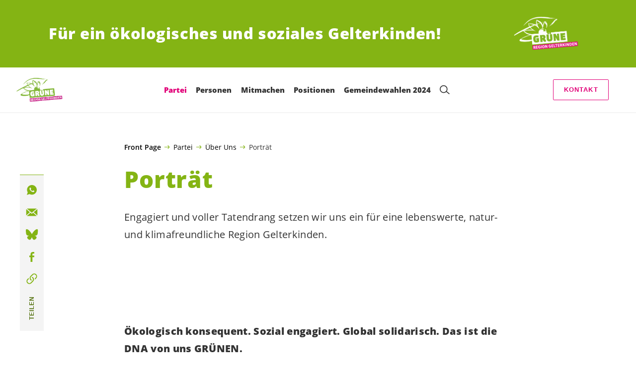

--- FILE ---
content_type: text/html; charset=UTF-8
request_url: https://gruenegelterkinden.ch/partei/portraet
body_size: 19447
content:

	<!doctype html>
<!--[if lt IE 7]>
<html class="no-js ie ie6 lt-ie9 lt-ie8 lt-ie7" lang="de"> <![endif]-->
<!--[if IE 7]>
<html class="no-js ie ie7 lt-ie9 lt-ie8" lang="de"> <![endif]-->
<!--[if IE 8]>
<html class="no-js ie ie8 lt-ie9" lang="de"> <![endif]-->
<!--[if gt IE 8]><!-->
<html class="no-js" lang="de"> <!--<![endif]-->
<head>
	<meta charset="UTF-8"/>
	<title>
					Porträt - GRÜNE Region Gelterkinden
			</title>
	<script type="text/javascript">
		( function() {
			var html = document.getElementsByTagName( 'html' )[ 0 ];
			html.className = html.className.replace( /(?:^|\s)no-js(?!\S)/g, 'js' );

						if (window.sessionStorage.getItem( 'branding' )) {
				html.classList.add( 'no-branding' );
			}
			window.sessionStorage.setItem( 'branding', true );
		} )();
			</script>
	<meta name="description"
				content="">
	<meta http-equiv="Content-Type" content="text/html; charset=UTF-8"/>
	<meta http-equiv="X-UA-Compatible" content="IE=edge">
	<meta name="viewport" content="width=device-width, initial-scale=1.0">
	<link rel="pingback" href="https://gruenegelterkinden.ch/xmlrpc.php"/>
	<link rel="preload" href="https://gruenegelterkinden.ch/wp-content/themes/les-verts/static/fonts/open-sans/open-sans-v15-latin-regular.woff2" as="font"
				type="font/woff2" crossorigin>
	<link rel="preload" href="https://gruenegelterkinden.ch/wp-content/themes/les-verts/static/fonts/open-sans/open-sans-v15-latin-600.woff2" as="font"
				type="font/woff2" crossorigin>
	<link rel="preload" href="https://gruenegelterkinden.ch/wp-content/themes/les-verts/static/fonts/open-sans/open-sans-v15-latin-800.woff2" as="font"
				type="font/woff2" crossorigin>
		<!--[if lt IE 9]>
	<script src="//cdnjs.cloudflare.com/ajax/libs/html5shiv/3.7.3/html5shiv.min.js"></script>
	<![endif]-->

	<meta name='robots' content='index, follow, max-image-preview:large, max-snippet:-1, max-video-preview:-1' />
	<style>img:is([sizes="auto" i], [sizes^="auto," i]) { contain-intrinsic-size: 3000px 1500px }</style>
	
	<!-- This site is optimized with the Yoast SEO plugin v26.3 - https://yoast.com/wordpress/plugins/seo/ -->
	<link rel="canonical" href="https://gruenegelterkinden.ch/partei/portraet" />
	<meta property="og:locale" content="de_DE" />
	<meta property="og:type" content="article" />
	<meta property="og:title" content="Porträt - GRÜNE Region Gelterkinden" />
	<meta property="og:url" content="https://gruenegelterkinden.ch/partei/portraet" />
	<meta property="og:site_name" content="GRÜNE Region Gelterkinden" />
	<meta property="article:publisher" content="https://www.facebook.com/gruene.bl" />
	<meta property="article:modified_time" content="2024-02-08T07:42:34+00:00" />
	<meta property="og:image" content="https://gruenegelterkinden.ch/wp-content/uploads/sites/5/2021/09/Logo-Gruene-BL-790x0-c-default.png" />
	<meta property="og:image:width" content="790" />
	<meta property="og:image:height" content="410" />
	<meta property="og:image:type" content="image/png" />
	<meta name="twitter:card" content="summary_large_image" />
	<meta name="twitter:site" content="@grueneBL" />
	<meta name="twitter:label1" content="Geschätzte Lesezeit" />
	<meta name="twitter:data1" content="2 Minuten" />
	<script type="application/ld+json" class="yoast-schema-graph">{"@context":"https://schema.org","@graph":[{"@type":"WebPage","@id":"https://gruenegelterkinden.ch/partei/portraet","url":"https://gruenegelterkinden.ch/partei/portraet","name":"Porträt - GRÜNE Region Gelterkinden","isPartOf":{"@id":"https://gruenegelterkinden.ch/#website"},"datePublished":"2017-10-10T12:44:41+00:00","dateModified":"2024-02-08T07:42:34+00:00","breadcrumb":{"@id":"https://gruenegelterkinden.ch/partei/portraet#breadcrumb"},"inLanguage":"de","potentialAction":[{"@type":"ReadAction","target":["https://gruenegelterkinden.ch/partei/portraet"]}]},{"@type":"BreadcrumbList","@id":"https://gruenegelterkinden.ch/partei/portraet#breadcrumb","itemListElement":[{"@type":"ListItem","position":1,"name":"Front Page","item":"https://gruenegelterkinden.ch/"},{"@type":"ListItem","position":2,"name":"Partei","item":"https://gruenegelterkinden.ch/aktuell#menu-item-361"},{"@type":"ListItem","position":3,"name":"Über Uns","item":"https://gruenegelterkinden.ch/partei/portraet/"},{"@type":"ListItem","position":4,"name":"Porträt"}]},{"@type":"WebSite","@id":"https://gruenegelterkinden.ch/#website","url":"https://gruenegelterkinden.ch/","name":"GRÜNE Region Gelterkinden","description":"Für ein ökologisches und soziales Gelterkinden!","potentialAction":[{"@type":"SearchAction","target":{"@type":"EntryPoint","urlTemplate":"https://gruenegelterkinden.ch/?s={search_term_string}"},"query-input":{"@type":"PropertyValueSpecification","valueRequired":true,"valueName":"search_term_string"}}],"inLanguage":"de"}]}</script>
	<!-- / Yoast SEO plugin. -->


<style id='classic-theme-styles-inline-css'>
/*! This file is auto-generated */
.wp-block-button__link{color:#fff;background-color:#32373c;border-radius:9999px;box-shadow:none;text-decoration:none;padding:calc(.667em + 2px) calc(1.333em + 2px);font-size:1.125em}.wp-block-file__button{background:#32373c;color:#fff;text-decoration:none}
</style>
<style id='global-styles-inline-css'>
:root{--wp--preset--aspect-ratio--square: 1;--wp--preset--aspect-ratio--4-3: 4/3;--wp--preset--aspect-ratio--3-4: 3/4;--wp--preset--aspect-ratio--3-2: 3/2;--wp--preset--aspect-ratio--2-3: 2/3;--wp--preset--aspect-ratio--16-9: 16/9;--wp--preset--aspect-ratio--9-16: 9/16;--wp--preset--color--black: #000000;--wp--preset--color--cyan-bluish-gray: #abb8c3;--wp--preset--color--white: #ffffff;--wp--preset--color--pale-pink: #f78da7;--wp--preset--color--vivid-red: #cf2e2e;--wp--preset--color--luminous-vivid-orange: #ff6900;--wp--preset--color--luminous-vivid-amber: #fcb900;--wp--preset--color--light-green-cyan: #7bdcb5;--wp--preset--color--vivid-green-cyan: #00d084;--wp--preset--color--pale-cyan-blue: #8ed1fc;--wp--preset--color--vivid-cyan-blue: #0693e3;--wp--preset--color--vivid-purple: #9b51e0;--wp--preset--gradient--vivid-cyan-blue-to-vivid-purple: linear-gradient(135deg,rgba(6,147,227,1) 0%,rgb(155,81,224) 100%);--wp--preset--gradient--light-green-cyan-to-vivid-green-cyan: linear-gradient(135deg,rgb(122,220,180) 0%,rgb(0,208,130) 100%);--wp--preset--gradient--luminous-vivid-amber-to-luminous-vivid-orange: linear-gradient(135deg,rgba(252,185,0,1) 0%,rgba(255,105,0,1) 100%);--wp--preset--gradient--luminous-vivid-orange-to-vivid-red: linear-gradient(135deg,rgba(255,105,0,1) 0%,rgb(207,46,46) 100%);--wp--preset--gradient--very-light-gray-to-cyan-bluish-gray: linear-gradient(135deg,rgb(238,238,238) 0%,rgb(169,184,195) 100%);--wp--preset--gradient--cool-to-warm-spectrum: linear-gradient(135deg,rgb(74,234,220) 0%,rgb(151,120,209) 20%,rgb(207,42,186) 40%,rgb(238,44,130) 60%,rgb(251,105,98) 80%,rgb(254,248,76) 100%);--wp--preset--gradient--blush-light-purple: linear-gradient(135deg,rgb(255,206,236) 0%,rgb(152,150,240) 100%);--wp--preset--gradient--blush-bordeaux: linear-gradient(135deg,rgb(254,205,165) 0%,rgb(254,45,45) 50%,rgb(107,0,62) 100%);--wp--preset--gradient--luminous-dusk: linear-gradient(135deg,rgb(255,203,112) 0%,rgb(199,81,192) 50%,rgb(65,88,208) 100%);--wp--preset--gradient--pale-ocean: linear-gradient(135deg,rgb(255,245,203) 0%,rgb(182,227,212) 50%,rgb(51,167,181) 100%);--wp--preset--gradient--electric-grass: linear-gradient(135deg,rgb(202,248,128) 0%,rgb(113,206,126) 100%);--wp--preset--gradient--midnight: linear-gradient(135deg,rgb(2,3,129) 0%,rgb(40,116,252) 100%);--wp--preset--font-size--small: 13px;--wp--preset--font-size--medium: 20px;--wp--preset--font-size--large: 36px;--wp--preset--font-size--x-large: 42px;--wp--preset--spacing--20: 0.44rem;--wp--preset--spacing--30: 0.67rem;--wp--preset--spacing--40: 1rem;--wp--preset--spacing--50: 1.5rem;--wp--preset--spacing--60: 2.25rem;--wp--preset--spacing--70: 3.38rem;--wp--preset--spacing--80: 5.06rem;--wp--preset--shadow--natural: 6px 6px 9px rgba(0, 0, 0, 0.2);--wp--preset--shadow--deep: 12px 12px 50px rgba(0, 0, 0, 0.4);--wp--preset--shadow--sharp: 6px 6px 0px rgba(0, 0, 0, 0.2);--wp--preset--shadow--outlined: 6px 6px 0px -3px rgba(255, 255, 255, 1), 6px 6px rgba(0, 0, 0, 1);--wp--preset--shadow--crisp: 6px 6px 0px rgba(0, 0, 0, 1);}:where(.is-layout-flex){gap: 0.5em;}:where(.is-layout-grid){gap: 0.5em;}body .is-layout-flex{display: flex;}.is-layout-flex{flex-wrap: wrap;align-items: center;}.is-layout-flex > :is(*, div){margin: 0;}body .is-layout-grid{display: grid;}.is-layout-grid > :is(*, div){margin: 0;}:where(.wp-block-columns.is-layout-flex){gap: 2em;}:where(.wp-block-columns.is-layout-grid){gap: 2em;}:where(.wp-block-post-template.is-layout-flex){gap: 1.25em;}:where(.wp-block-post-template.is-layout-grid){gap: 1.25em;}.has-black-color{color: var(--wp--preset--color--black) !important;}.has-cyan-bluish-gray-color{color: var(--wp--preset--color--cyan-bluish-gray) !important;}.has-white-color{color: var(--wp--preset--color--white) !important;}.has-pale-pink-color{color: var(--wp--preset--color--pale-pink) !important;}.has-vivid-red-color{color: var(--wp--preset--color--vivid-red) !important;}.has-luminous-vivid-orange-color{color: var(--wp--preset--color--luminous-vivid-orange) !important;}.has-luminous-vivid-amber-color{color: var(--wp--preset--color--luminous-vivid-amber) !important;}.has-light-green-cyan-color{color: var(--wp--preset--color--light-green-cyan) !important;}.has-vivid-green-cyan-color{color: var(--wp--preset--color--vivid-green-cyan) !important;}.has-pale-cyan-blue-color{color: var(--wp--preset--color--pale-cyan-blue) !important;}.has-vivid-cyan-blue-color{color: var(--wp--preset--color--vivid-cyan-blue) !important;}.has-vivid-purple-color{color: var(--wp--preset--color--vivid-purple) !important;}.has-black-background-color{background-color: var(--wp--preset--color--black) !important;}.has-cyan-bluish-gray-background-color{background-color: var(--wp--preset--color--cyan-bluish-gray) !important;}.has-white-background-color{background-color: var(--wp--preset--color--white) !important;}.has-pale-pink-background-color{background-color: var(--wp--preset--color--pale-pink) !important;}.has-vivid-red-background-color{background-color: var(--wp--preset--color--vivid-red) !important;}.has-luminous-vivid-orange-background-color{background-color: var(--wp--preset--color--luminous-vivid-orange) !important;}.has-luminous-vivid-amber-background-color{background-color: var(--wp--preset--color--luminous-vivid-amber) !important;}.has-light-green-cyan-background-color{background-color: var(--wp--preset--color--light-green-cyan) !important;}.has-vivid-green-cyan-background-color{background-color: var(--wp--preset--color--vivid-green-cyan) !important;}.has-pale-cyan-blue-background-color{background-color: var(--wp--preset--color--pale-cyan-blue) !important;}.has-vivid-cyan-blue-background-color{background-color: var(--wp--preset--color--vivid-cyan-blue) !important;}.has-vivid-purple-background-color{background-color: var(--wp--preset--color--vivid-purple) !important;}.has-black-border-color{border-color: var(--wp--preset--color--black) !important;}.has-cyan-bluish-gray-border-color{border-color: var(--wp--preset--color--cyan-bluish-gray) !important;}.has-white-border-color{border-color: var(--wp--preset--color--white) !important;}.has-pale-pink-border-color{border-color: var(--wp--preset--color--pale-pink) !important;}.has-vivid-red-border-color{border-color: var(--wp--preset--color--vivid-red) !important;}.has-luminous-vivid-orange-border-color{border-color: var(--wp--preset--color--luminous-vivid-orange) !important;}.has-luminous-vivid-amber-border-color{border-color: var(--wp--preset--color--luminous-vivid-amber) !important;}.has-light-green-cyan-border-color{border-color: var(--wp--preset--color--light-green-cyan) !important;}.has-vivid-green-cyan-border-color{border-color: var(--wp--preset--color--vivid-green-cyan) !important;}.has-pale-cyan-blue-border-color{border-color: var(--wp--preset--color--pale-cyan-blue) !important;}.has-vivid-cyan-blue-border-color{border-color: var(--wp--preset--color--vivid-cyan-blue) !important;}.has-vivid-purple-border-color{border-color: var(--wp--preset--color--vivid-purple) !important;}.has-vivid-cyan-blue-to-vivid-purple-gradient-background{background: var(--wp--preset--gradient--vivid-cyan-blue-to-vivid-purple) !important;}.has-light-green-cyan-to-vivid-green-cyan-gradient-background{background: var(--wp--preset--gradient--light-green-cyan-to-vivid-green-cyan) !important;}.has-luminous-vivid-amber-to-luminous-vivid-orange-gradient-background{background: var(--wp--preset--gradient--luminous-vivid-amber-to-luminous-vivid-orange) !important;}.has-luminous-vivid-orange-to-vivid-red-gradient-background{background: var(--wp--preset--gradient--luminous-vivid-orange-to-vivid-red) !important;}.has-very-light-gray-to-cyan-bluish-gray-gradient-background{background: var(--wp--preset--gradient--very-light-gray-to-cyan-bluish-gray) !important;}.has-cool-to-warm-spectrum-gradient-background{background: var(--wp--preset--gradient--cool-to-warm-spectrum) !important;}.has-blush-light-purple-gradient-background{background: var(--wp--preset--gradient--blush-light-purple) !important;}.has-blush-bordeaux-gradient-background{background: var(--wp--preset--gradient--blush-bordeaux) !important;}.has-luminous-dusk-gradient-background{background: var(--wp--preset--gradient--luminous-dusk) !important;}.has-pale-ocean-gradient-background{background: var(--wp--preset--gradient--pale-ocean) !important;}.has-electric-grass-gradient-background{background: var(--wp--preset--gradient--electric-grass) !important;}.has-midnight-gradient-background{background: var(--wp--preset--gradient--midnight) !important;}.has-small-font-size{font-size: var(--wp--preset--font-size--small) !important;}.has-medium-font-size{font-size: var(--wp--preset--font-size--medium) !important;}.has-large-font-size{font-size: var(--wp--preset--font-size--large) !important;}.has-x-large-font-size{font-size: var(--wp--preset--font-size--x-large) !important;}
:where(.wp-block-post-template.is-layout-flex){gap: 1.25em;}:where(.wp-block-post-template.is-layout-grid){gap: 1.25em;}
:where(.wp-block-columns.is-layout-flex){gap: 2em;}:where(.wp-block-columns.is-layout-grid){gap: 2em;}
:root :where(.wp-block-pullquote){font-size: 1.5em;line-height: 1.6;}
</style>
<link rel='stylesheet' id='dashicons-css' href='https://gruenegelterkinden.ch/wp-includes/css/dashicons.min.css?ver=6.8.3' media='all' />
<link rel='stylesheet' id='admin-bar-css' href='https://gruenegelterkinden.ch/wp-includes/css/admin-bar.min.css?ver=6.8.3' media='all' />
<style id='admin-bar-inline-css'>
#wp-admin-bar-my-sites-search.hide-if-no-js {
	display: none;
}
#wp-admin-bar-my-sites-search label[for="my-sites-search-text"] {
	clip: rect(1px, 1px, 1px, 1px);
	position: absolute !important;
	height: 1px;
	width: 1px;
	overflow: hidden;
}
#wp-admin-bar-my-sites-search {
	height: 38px;
}
#wp-admin-bar-my-sites-search .ab-item {
	height: 34px;
}
#wp-admin-bar-my-sites-search input {
	padding: 0 2px;
	width: 95%;
	width: calc( 100% - 4px );
}
	
</style>
<link rel='stylesheet' id='lesverts-screen-css' href='https://gruenegelterkinden.ch/wp-content/themes/les-verts/static/style.min.css?ver=0.42.0' media='all' />
<link rel='stylesheet' id='searchwp-forms-css' href='https://gruenegelterkinden.ch/wp-content/plugins/searchwp/assets/css/frontend/search-forms.min.css?ver=4.5.5' media='all' />
<link rel="https://api.w.org/" href="https://gruenegelterkinden.ch/wp-json/" /><link rel="alternate" title="JSON" type="application/json" href="https://gruenegelterkinden.ch/wp-json/wp/v2/pages/687" /><link rel="EditURI" type="application/rsd+xml" title="RSD" href="https://gruenegelterkinden.ch/xmlrpc.php?rsd" />
<meta name="generator" content="WordPress 6.8.3" />
<link rel='shortlink' href='https://gruenegelterkinden.ch/?p=687' />
<meta name="tec-api-version" content="v1"><meta name="tec-api-origin" content="https://gruenegelterkinden.ch"><link rel="alternate" href="https://gruenegelterkinden.ch/wp-json/tribe/events/v1/" /><link rel="icon" href="https://gruenegelterkinden.ch/wp-content/uploads/sites/5/2021/09/cropped-82193778_3156760231018569_7427382095678275584_n-790x0-c-default.jpg" sizes="32x32" />
<link rel="icon" href="https://gruenegelterkinden.ch/wp-content/uploads/sites/5/2021/09/cropped-82193778_3156760231018569_7427382095678275584_n-790x0-c-default.jpg" sizes="192x192" />
<link rel="apple-touch-icon" href="https://gruenegelterkinden.ch/wp-content/uploads/sites/5/2021/09/cropped-82193778_3156760231018569_7427382095678275584_n-790x0-c-default.jpg" />
<meta name="msapplication-TileImage" content="https://gruenegelterkinden.ch/wp-content/uploads/sites/5/2021/09/cropped-82193778_3156760231018569_7427382095678275584_n-790x0-c-default.jpg" />

			</head>

<body class="wp-singular page-template-default page page-id-687 page-child parent-pageid-2 wp-theme-les-verts tribe-no-js page-template-les-verts lang-de_DE">
<div class="m-skip-link">
	<a href="#main-content" 	class="a-link-button a-link-button--white" >
	Zum Hauptinhalt springen
	</a>
</div>

<div class="page ">
	<header class="o-header">
	<div class="o-header__display">
					<div class="o-header__branding">
				<section class="m-branding" role="banner">
	<div class="m-branding__wrapper">
		<div class="m-branding__row">
			<h1 class="m-branding__title">
									<span class="m-branding__unbreakeable">Für ein ökologisches und soziales Gelterkinden!</span>
							</h1>
							<a class="m-branding__logo"
					 href="https://gruenegelterkinden.ch"
					 title="Startseite">
					<img class="a-logo" alt="Logo" src="https://gruenegelterkinden.ch/wp-content/uploads/sites/5/2022/01/LOGO_GRUENE_GELTERKINDEN_neg-790x0-c-default.png" srcset="https://gruenegelterkinden.ch/wp-content/uploads/sites/5/2022/01/LOGO_GRUENE_GELTERKINDEN_neg-150x0-c-default.png 150w, https://gruenegelterkinden.ch/wp-content/uploads/sites/5/2022/01/LOGO_GRUENE_GELTERKINDEN_neg-444x0-c-default.png 444w, https://gruenegelterkinden.ch/wp-content/uploads/sites/5/2022/01/LOGO_GRUENE_GELTERKINDEN_neg-790x0-c-default.png 790w, https://gruenegelterkinden.ch/wp-content/uploads/sites/5/2022/01/LOGO_GRUENE_GELTERKINDEN_neg-1200x0-c-default.png 1200w, https://gruenegelterkinden.ch/wp-content/uploads/sites/5/2022/01/LOGO_GRUENE_GELTERKINDEN_neg-2560x0-c-default.png 2560w" data-srcset="https://gruenegelterkinden.ch/wp-content/uploads/sites/5/2022/01/LOGO_GRUENE_GELTERKINDEN_neg-150x0-c-default.png 150w, https://gruenegelterkinden.ch/wp-content/uploads/sites/5/2022/01/LOGO_GRUENE_GELTERKINDEN_neg-444x0-c-default.png 444w, https://gruenegelterkinden.ch/wp-content/uploads/sites/5/2022/01/LOGO_GRUENE_GELTERKINDEN_neg-790x0-c-default.png 790w, https://gruenegelterkinden.ch/wp-content/uploads/sites/5/2022/01/LOGO_GRUENE_GELTERKINDEN_neg-1200x0-c-default.png 1200w, https://gruenegelterkinden.ch/wp-content/uploads/sites/5/2022/01/LOGO_GRUENE_GELTERKINDEN_neg-2560x0-c-default.png 2560w" sizes="100vw" loading="lazy" data-focal-point="center">
				</a>
					</div>
	</div>
</section>
			</div>
				<div class="o-header__menu">
			<div class="m-menu">
					<a class="m-menu__logo" href="https://gruenegelterkinden.ch" title="Startseite">
			<span class="screen-reader-text">Startseite</span>
			<img class="a-logo" alt="Logo" src="https://gruenegelterkinden.ch/wp-content/uploads/sites/5/2022/04/LOGO_GRUENE_GELTERKINDEN-790x0-c-default.png" srcset="https://gruenegelterkinden.ch/wp-content/uploads/sites/5/2022/04/LOGO_GRUENE_GELTERKINDEN-150x0-c-default.png 150w, https://gruenegelterkinden.ch/wp-content/uploads/sites/5/2022/04/LOGO_GRUENE_GELTERKINDEN-790x0-c-default.png 790w, https://gruenegelterkinden.ch/wp-content/uploads/sites/5/2022/04/LOGO_GRUENE_GELTERKINDEN-1200x0-c-default.png 1200w, https://gruenegelterkinden.ch/wp-content/uploads/sites/5/2022/04/LOGO_GRUENE_GELTERKINDEN-2560x0-c-default.png 2560w" data-srcset="https://gruenegelterkinden.ch/wp-content/uploads/sites/5/2022/04/LOGO_GRUENE_GELTERKINDEN-150x0-c-default.png 150w, https://gruenegelterkinden.ch/wp-content/uploads/sites/5/2022/04/LOGO_GRUENE_GELTERKINDEN-790x0-c-default.png 790w, https://gruenegelterkinden.ch/wp-content/uploads/sites/5/2022/04/LOGO_GRUENE_GELTERKINDEN-1200x0-c-default.png 1200w, https://gruenegelterkinden.ch/wp-content/uploads/sites/5/2022/04/LOGO_GRUENE_GELTERKINDEN-2560x0-c-default.png 2560w" sizes="100vw" loading="lazy" data-focal-point="center">
		</a>
		<nav class="m-menu__nav">
					<div class="m-menu__hamburger">
				<button class="a-hamburger"
				aria-label="Navigation anzeigen"
				accesskey="1"
				type="button"
				aria-haspopup="true"
				aria-expanded="false"
				aria-controls="menu-0">
  <span class="a-hamburger__box">
    <span class="a-hamburger__inner"></span>
  </span>
</button>
			</div>
			<ul class="m-menu__nav-list" role="menubar" id="menu-0"
					aria-label="Hauptnavigation">
									<li class="m-menu__nav-item" role="none">
						<a
							class="m-menu__nav-link m-menu__nav-link--js-hook m-menu__nav-link--361 m-menu__nav-link--parent m-menu__nav-link--active"
							href="https://gruenegelterkinden.ch/aktuell" role="menuitem" tabindex="0" accesskey="1"							aria-haspopup="menu" aria-expanded="false" main="false"							>Partei</a>
													<ul class="m-menu__submenu " role="menu"
		aria-label="Untermenü">
			<li class="m-menu__submenu__section" role="none">
			<div class="a-submenu">
			<a class="a-submenu__title a-submenu__title--active"
			 href="https://gruenegelterkinden.ch/partei/portraet/"  role="menuitem">Über Uns</a>
		<ul class="a-submenu__list">
							<li class="a-submenu__item">
					<a
						class="a-submenu__link a-submenu__link--active"
						href="https://gruenegelterkinden.ch/partei/portraet"  role="menuitem">Porträt</a>
				</li>
							<li class="a-submenu__item">
					<a
						class="a-submenu__link "
						href="https://gruenegelterkinden.ch/partei/statuten"  role="menuitem">Statuten</a>
				</li>
					</ul>
	</div>
		</li>
			<li class="m-menu__submenu__section" role="none">
			<div class="a-submenu">
			<a class="a-submenu__title a-submenu__title--active"
			 href="https://gruenegelterkinden.ch/partei/portraet/"  role="menuitem">Partei</a>
		<ul class="a-submenu__list">
							<li class="a-submenu__item">
					<a
						class="a-submenu__link "
						href="https://gruenegelterkinden.ch/partei/gruenebl"  role="menuitem">Grüne Baselland</a>
				</li>
							<li class="a-submenu__item">
					<a
						class="a-submenu__link "
						href="https://gruenegelterkinden.ch/partei/gruenech"  role="menuitem">Grüne Schweiz</a>
				</li>
							<li class="a-submenu__item">
					<a
						class="a-submenu__link "
						href="https://gruenegelterkinden.ch/partei/gruenepanther"  role="menuitem">Grüne Panther</a>
				</li>
							<li class="a-submenu__item">
					<a
						class="a-submenu__link "
						href="https://gruenegelterkinden.ch/partei/jgb"  role="menuitem">junges grünes bündnis nordwest</a>
				</li>
					</ul>
	</div>
		</li>
		<li class="m-menu__submenu__close-wrapper" role="none">
		<button class="m-menu__submenu__close"
						aria-label="Untermenü schliessen">
			<svg role="img">
				<title>Symbol Schließen</title>
				<use xlink:href="#close"></use>
			</svg>
		</button>
	</li>
</ul>
											</li>
									<li class="m-menu__nav-item" role="none">
						<a
							class="m-menu__nav-link m-menu__nav-link--js-hook m-menu__nav-link--360 m-menu__nav-link--parent"
							href="https://gruenegelterkinden.ch/personen" role="menuitem" 							aria-haspopup="menu" aria-expanded="false" main="false"							>Personen</a>
													<ul class="m-menu__submenu " role="menu"
		aria-label="Untermenü">
			<li class="m-menu__submenu__section" role="none">
			<div class="a-submenu">
			<a class="a-submenu__title "
			 href="https://gruenegelterkinden.ch/gemeindekommission"  role="menuitem">Gemeindekommission</a>
		<ul class="a-submenu__list">
					</ul>
	</div>
		</li>
			<li class="m-menu__submenu__section" role="none">
			<div class="a-submenu">
			<a class="a-submenu__title "
			 href="https://gruenegelterkinden.ch/personen-2/vorstand-2"  role="menuitem">Vorstand</a>
		<ul class="a-submenu__list">
					</ul>
	</div>
		</li>
			<li class="m-menu__submenu__section" role="none">
			<div class="a-submenu">
			<a class="a-submenu__title "
			 href="https://gruenegelterkinden.ch/personen-2/landrat"  role="menuitem">Landrat</a>
		<ul class="a-submenu__list">
					</ul>
	</div>
		</li>
			<li class="m-menu__submenu__section" role="none">
			<div class="a-submenu">
			<a class="a-submenu__title "
			 href="https://gruenegelterkinden.ch/personen-2/nationalrat"  role="menuitem">Nationalrat</a>
		<ul class="a-submenu__list">
					</ul>
	</div>
		</li>
		<li class="m-menu__submenu__close-wrapper" role="none">
		<button class="m-menu__submenu__close"
						aria-label="Untermenü schliessen">
			<svg role="img">
				<title>Symbol Schließen</title>
				<use xlink:href="#close"></use>
			</svg>
		</button>
	</li>
</ul>
											</li>
									<li class="m-menu__nav-item" role="none">
						<a
							class="m-menu__nav-link m-menu__nav-link--js-hook m-menu__nav-link--357 m-menu__nav-link--parent"
							href="https://gruenegelterkinden.ch/mitmachen" role="menuitem" 							aria-haspopup="menu" aria-expanded="false" main="false"							>Mitmachen</a>
													<ul class="m-menu__submenu " role="menu"
		aria-label="Untermenü">
			<li class="m-menu__submenu__section" role="none">
			<div class="a-submenu">
			<a class="a-submenu__title "
			 href="https://gruene-bl.ch/mitglied-werden" target="_blank" rel="noopener" role="menuitem">Mitglied werden</a>
		<ul class="a-submenu__list">
					</ul>
	</div>
		</li>
			<li class="m-menu__submenu__section" role="none">
			<div class="a-submenu">
			<a class="a-submenu__title "
			 href="https://gruene-bl.ch/spenden" target="_blank" rel="noopener" role="menuitem">Spenden</a>
		<ul class="a-submenu__list">
					</ul>
	</div>
		</li>
			<li class="m-menu__submenu__section" role="none">
			<div class="a-submenu">
			<a class="a-submenu__title "
			 href="https://gruenegelterkinden.ch/mitmachen-2/unterschreiben"  role="menuitem">Unterschreiben</a>
		<ul class="a-submenu__list">
					</ul>
	</div>
		</li>
		<li class="m-menu__submenu__close-wrapper" role="none">
		<button class="m-menu__submenu__close"
						aria-label="Untermenü schliessen">
			<svg role="img">
				<title>Symbol Schließen</title>
				<use xlink:href="#close"></use>
			</svg>
		</button>
	</li>
</ul>
											</li>
									<li class="m-menu__nav-item" role="none">
						<a
							class="m-menu__nav-link m-menu__nav-link--js-hook m-menu__nav-link--848 m-menu__nav-link--parent"
							href="https://gruenegelterkinden.ch/positionen" role="menuitem" 							aria-haspopup="menu" aria-expanded="false" main="false"							>Positionen</a>
													<ul class="m-menu__submenu " role="menu"
		aria-label="Untermenü">
			<li class="m-menu__submenu__section" role="none">
			<div class="a-submenu">
			<a class="a-submenu__title "
			 href="https://gruenegelterkinden.ch/blog/category/medien"  role="menuitem">Medienmitteilungen</a>
		<ul class="a-submenu__list">
					</ul>
	</div>
		</li>
			<li class="m-menu__submenu__section" role="none">
			<div class="a-submenu">
			<a class="a-submenu__title "
			 href="https://gruenegelterkinden.ch/blog/category/abstimmungen"  role="menuitem">Abstimmungen</a>
		<ul class="a-submenu__list">
					</ul>
	</div>
		</li>
		<li class="m-menu__submenu__close-wrapper" role="none">
		<button class="m-menu__submenu__close"
						aria-label="Untermenü schliessen">
			<svg role="img">
				<title>Symbol Schließen</title>
				<use xlink:href="#close"></use>
			</svg>
		</button>
	</li>
</ul>
											</li>
									<li class="m-menu__nav-item" role="none">
						<a
							class="m-menu__nav-link m-menu__nav-link--js-hook m-menu__nav-link--990"
							href="https://gruenegelterkinden.ch/gemeindewahlen-2024" role="menuitem" 														>Gemeindewahlen 2024</a>
											</li>
													<li class="m-menu__nav-item" role="none">
						<div class="a-search a-search--covering">
	<form role="search" method="get" class="a-search__form" action="https://gruenegelterkinden.ch" autocomplete="off">		<div>
						<label class="screen-reader-text" for="s-1">Suche nach:</label>
			<input class="a-search__field" type="text" value="" name="s" id="s-1" placeholder="Suche">
			<label class="a-search__submit-label">
				<input class="a-search__submit" type="submit" value="Suchen">
				<svg class="a-search__icon" aria-hidden="true">
					<title>Suchen</title>
					<use xlink:href="#glass"> </use>
				</svg>
			</label>
		</div>
	</form>
</div>
					</li>
							</ul>
			</nav>
		<div class="m-menu__right">
		<div class="m-menu__cta">
															<div class="m-menu__nav-item">
						<a href="mailto:kontakt@gruenegelterkinden.ch%20%20"
			 class="a-button a-button--outline a-button--secondary m-menu__nav-link--js-hook m-menu__nav-link--774"  >Kontakt</a>
									</div>
					</div>
					<div class="m-menu__language-nav">
				<ul class="m-menu__language-nav-list" role="menubar"
						aria-label="Sprachnavigation">
									</ul>
			</div>
			</div>
	</div>
		</div>
	</div>
	<div class="o-header__shadow" aria-hidden="true">
					<section class="m-branding" role="banner">
	<div class="m-branding__wrapper">
		<div class="m-branding__row">
			<h1 class="m-branding__title">
									<span class="m-branding__unbreakeable">Für ein ökologisches und soziales Gelterkinden!</span>
							</h1>
							<a class="m-branding__logo"
					 href="https://gruenegelterkinden.ch"
					 title="Startseite">
					<img class="a-logo" alt="Logo" src="https://gruenegelterkinden.ch/wp-content/uploads/sites/5/2022/01/LOGO_GRUENE_GELTERKINDEN_neg-790x0-c-default.png" srcset="https://gruenegelterkinden.ch/wp-content/uploads/sites/5/2022/01/LOGO_GRUENE_GELTERKINDEN_neg-150x0-c-default.png 150w, https://gruenegelterkinden.ch/wp-content/uploads/sites/5/2022/01/LOGO_GRUENE_GELTERKINDEN_neg-444x0-c-default.png 444w, https://gruenegelterkinden.ch/wp-content/uploads/sites/5/2022/01/LOGO_GRUENE_GELTERKINDEN_neg-790x0-c-default.png 790w, https://gruenegelterkinden.ch/wp-content/uploads/sites/5/2022/01/LOGO_GRUENE_GELTERKINDEN_neg-1200x0-c-default.png 1200w, https://gruenegelterkinden.ch/wp-content/uploads/sites/5/2022/01/LOGO_GRUENE_GELTERKINDEN_neg-2560x0-c-default.png 2560w" data-srcset="https://gruenegelterkinden.ch/wp-content/uploads/sites/5/2022/01/LOGO_GRUENE_GELTERKINDEN_neg-150x0-c-default.png 150w, https://gruenegelterkinden.ch/wp-content/uploads/sites/5/2022/01/LOGO_GRUENE_GELTERKINDEN_neg-444x0-c-default.png 444w, https://gruenegelterkinden.ch/wp-content/uploads/sites/5/2022/01/LOGO_GRUENE_GELTERKINDEN_neg-790x0-c-default.png 790w, https://gruenegelterkinden.ch/wp-content/uploads/sites/5/2022/01/LOGO_GRUENE_GELTERKINDEN_neg-1200x0-c-default.png 1200w, https://gruenegelterkinden.ch/wp-content/uploads/sites/5/2022/01/LOGO_GRUENE_GELTERKINDEN_neg-2560x0-c-default.png 2560w" sizes="100vw" loading="lazy" data-focal-point="center">
				</a>
					</div>
	</div>
</section>
				<div class="m-menu">
		<nav class="m-menu__nav m-menu__nav--no-menu-right">
			</nav>
	</div>
	</div>
</header>

	<main class="page__main">
					<article class="page__grid">
				<div class="page__content">
			<header class="page__header-wrapper">
				<div class="page__header">
					<div class="page__breadcrumbs">
							<div class="a-breadcrumbs">
		<div><span><a href="https://gruenegelterkinden.ch/">Front Page</a></span>  <span><a href="https://gruenegelterkinden.ch/aktuell#menu-item-361">Partei</a></span>  <span><a class="breadcrumb_second_last" href="https://gruenegelterkinden.ch/partei/portraet/">Über Uns</a></span>  <span class="breadcrumb_last" aria-current="page">Porträt</span></div>
	</div>
					</div>
					<a id="main-content" aria-hidden="true" tabindex="-1" class="m-skip-link__target"></a>
					<h1>Porträt</h1>
									</div>
			</header>

								<p>Engagiert und voller Tatendrang setzen wir uns ein für eine lebenswerte, natur- und klimafreundliche Region Gelterkinden.</p>
<p>&nbsp;</p>
<p>&nbsp;</p>

								<p><strong>Ökologisch konsequent. Sozial engagiert. Global solidarisch. Das ist die DNA von uns GRÜNEN. </strong></p>
<p>Wir sind uns bewusst, dass die Region Gelterkinden diesbezüglich Eigenheiten hat und dass entsprechende Lösungen gesucht werden müssen:</p>
<p>&nbsp;</p>
<p><strong>Klima und Umw</strong><strong>elt&nbsp;</strong></p>
<ul>
<li>Klimaschädigende Emissionen und Investitionen &#8211; Lösungsideen: z.B. <span style="font-size: 1rem; letter-spacing: 0.015625em;">Förderung von Holz als Baustoff und Energieträger&nbsp;</span></li>
<li>Aus dem Lot geratener Wasserhaushalt im Klimawandel &#8211; Lösungsideen: z.B. unsere Bäche vital erhalten und grösserer Schutz vor Ableitungen/Wasserentnahmen, Gewässerräume mit genügender Breite als Hochwasserprävention, keine Grundwasserübernutzung</li>
<li>Biodiversitätsverslust &#8211; Lösungsideen:&nbsp; z.B. Vernetzung von Biotopen ermöglichen (ökol. Infrastruktur), Dachbegrünungen fördern, extensivierter Grünflächenunterhalt in Siedlungen&nbsp;</li>
<li>Lichtverschmutzung an sensiblen Orten mit Einfluss auf den menschlichen Organismus, Pflanzen und Tiere &#8211; Lösungsideen: z.B. Beleuchtungsreglemente der Gemeinden anpassen, energetisch sparsame Beleuchtungsmittel einfordern, Leuchtreklamen mit Zeitbeschränkung einführen</li>
<li>&#8222;Nicht nur das Erholungsgebiet der Städter sein&#8220; &#8211; Lösungsideen: z.B. Image als eigenständige Region mit eigenem Label stärken</li>
</ul>
<p>&nbsp;</p>
<p><strong>Gesellschaft &#8211; Soziales &#8211; Bildung</strong></p>
<ul>
<li>Schädliche Wegwerf-Mentalität &#8211; Lösungsideen: z.B.&nbsp;Kreislaufwirtschaft im Kleinen fördern mittels Reparier-Cafés, Bring- und Hol-Aktionen, Glimmer-Tauschbörsen, Upcycling-Kursen, Foodsave-Banketten usw.</li>
<li>Entschleunigung ermöglichen &#8211; Lösungsideen: z.B. mehr Begegnungsorte, Tempo 30 innerorts für mehr Lebensqualität und Sicherheit</li>
<li>Generationen zusammenbringen &#8211; Lösungsideen:&nbsp;altersgerechtes Wohnen im Dorf fördern, Gemeinschaftsgärten einrichten, Jugendtreffpunkte beibehalten bzw. einrichten</li>
<li>Faire Teilhabe am Arbeitsmarkt &#8211; Lösungsideen: familienergänzende Betreuung stärken, geschlechtsunabhängige Löhne</li>
<li>Eine unterstützende und ganzheitliche Bildung fördern &#8211; Lösungsideen: Tagesschulen, Unterstützung von Weiterbildungsmöglichkeiten&nbsp;</li>
</ul>
<p>&nbsp;</p>
<p><strong>Raumentwicklung und Mobilität</strong></p>
<ul>
<li>Attraktiver öV &#8211; Lösungsideen: kein Abbau des Schnellzugshalt in Gelterkinden, attraktive Nachtverbindungen, Fahrpläne mit koordinierten Anschlüssen</li>
<li>Sichere und hindernisfreie Velorouten &#8211; Lösungsideen: z.B. Kreisel Gelterkinden entschärfen, Velovorzugsrouten zur Sekundarschule</li>
<li>Zukunftsfähige Grün- und Freiflächen &#8211; Lösungsideen: z.B. ausgewogener Anteil zwischen gestaltetem und naturnahem Raum, öffentliche Zugänglichkeit als Qualität bewahren</li>
<li>Klimaanpassungen am Bau &#8211; Lösungsideen: z.B. Vorgaben für öffentliche Bauten und Anlagen, öffentliche Verwaltung in ihrer Vorbildfunktion stärken, Versickerung statt Ableitung von Regenwasser</li>
</ul>
<p>&nbsp;</p>
<p><strong>Wirtschaft&nbsp;</strong></p>
<ul>
<li>Abbau Service public stoppen &#8211; Lösungsideen: z.B. nicht nur digitale Schalter bevorzugen, eine mit Personal besetzte Bahnhofbedienung anstreben</li>
<li>Ländlichen Raum nicht abhängen lassen &#8211; Lösungsideen: z.B. mit Wohnraumqualität punkten, um Steuerzahlende zu halten</li>
<li>Ressourcenschonende Konsumgüter &#8211; Lösungsideen: z.B. regionale nachhaltig produzierte Waren mit kurzen Wegen bevorzugen</li>
<li>Kritische Auseinandersetzung mit der Mobilfunk-Technologie &#8211; Lösungsideen: z.B. Podiumsdiskussionen organisieren, Glasfasertechnologie als Option vorantreiben</li>
</ul>

					</div>

				<div
			class="page__post-meta-wrapper page__row--1">
										<div class="page__shareable page__shareable--margin-top">
					<aside class="page__share">
						<div class="m-share">
	<button class="m-share__mobile" aria-label="Teilen-Buttons anzeigen">
		<svg role="img">
			<title>Teilen</title>
			<use xlink:href="#mobile"></use>
		</svg>
	</button>
	<button class="m-share__close" aria-label="Teilen-Buttons verstecken">
		<svg role="img">
			<title>Schliessen</title>
			<use xlink:href="#close"></use>
		</svg>
	</button>
	<div class="m-share__buttons">
		<div class="m-share__icon">
			
	

<button data-link="https://gruenegelterkinden.ch/partei/portraet" class="a-social-icon" title="Link zu dieser Seite kopieren">
	<figure class="a-social-icon__figure">
		<svg role="img" class="a-social-icon__svg">
			<title>Link zu dieser Seite kopieren</title>
			<use xlink:href="#link"></use>
		</svg>
			</figure>
	<div class="a-social-icon__copied">Kopiert!</div>
</button>
		</div>
		<div class="m-share__icon">
				
	

<a href="https://www.facebook.com/sharer.php?u=https%3A%2F%2Fgruenegelterkinden.ch%2Fpartei%2Fportraet" target="_blank" rel="noopener" class="a-social-icon" title="Teile diese Seite auf Facebook">
	<figure class="a-social-icon__figure">
		<svg role="img" class="a-social-icon__svg">
			<title>Teile diese Seite auf Facebook</title>
			<use xlink:href="#facebook--no-outline"></use>
		</svg>
			</figure>
</a>
		</div>
		<div class="m-share__icon">
				
	

<a href="https://bsky.app/intent/compose?text=Portr%C3%A4t https%3A%2F%2Fgruenegelterkinden.ch%2Fpartei%2Fportraet" target="_blank" rel="noopener" class="a-social-icon" title="Share this page on Bluesky">
	<figure class="a-social-icon__figure">
		<svg role="img" class="a-social-icon__svg">
			<title>Share this page on Bluesky</title>
			<use xlink:href="#bluesky--no-outline"></use>
		</svg>
			</figure>
</a>
		</div>
		<div class="m-share__icon">
			
	

<a href="mailto:?body=Porträt https://gruenegelterkinden.ch/partei/portraet"  class="a-social-icon" title="Teile diese Seite per Email">
	<figure class="a-social-icon__figure">
		<svg role="img" class="a-social-icon__svg">
			<title>Teile diese Seite per Email</title>
			<use xlink:href="#mail--no-outline"></use>
		</svg>
			</figure>
</a>
		</div>
		<div class="m-share__icon">
			
	

<a href="https://wa.me/?text=Porträt https%3A%2F%2Fgruenegelterkinden.ch%2Fpartei%2Fportraet" target="_blank" rel="noopener" class="a-social-icon" title="Teile diese Seite per WhatsApp">
	<figure class="a-social-icon__figure">
		<svg role="img" class="a-social-icon__svg">
			<title>Teile diese Seite per WhatsApp</title>
			<use xlink:href="#whatsapp--no-outline"></use>
		</svg>
			</figure>
</a>
		</div>
	</div>
	<div class="m-share__desc">Teilen</div>
</div>
					</aside>
				</div>
					</div>

			</article>
	</main>

		<div class="page__footer">
		<footer id="footer">
			<footer class="o-footer">
			<section class="o-footer__main">
			<div class="o-footer__link-list"><div class="widget"><section class="a-footer-link-list">
	<h2 class="widgettitle">Sektionen und Partner</h2>

	<ul class="a-footer-link-list__list">
					<li class="a-footer-link-list__item">
				<a href="https://gruene-bl.ch/mitglied-werden" target="_blank" rel="noopener" class="a-footer-link-list__link">Grüne Baselland</a>
			</li>
					<li class="a-footer-link-list__item">
				<a href="https://gruene-aesch-pfeffingen.ch/" target="_blank" rel="noopener" class="a-footer-link-list__link">Aesch-Pfeffingen</a>
			</li>
					<li class="a-footer-link-list__item">
				<a href="http://www.gruene-allschwil.ch/" target="_blank" rel="noopener" class="a-footer-link-list__link">Allschwil-Schönenbuch </a>
			</li>
					<li class="a-footer-link-list__item">
				<a href="http://www.gruenebinningen.ch/" target="_blank" rel="noopener" class="a-footer-link-list__link">Binningen</a>
			</li>
					<li class="a-footer-link-list__item">
				<a href="https://gruenebirsfelden.ch/" target="_blank" rel="noopener" class="a-footer-link-list__link">Birsfelden</a>
			</li>
					<li class="a-footer-link-list__item">
				<a href="http://www.gruenelaufen.ch/" target="_blank" rel="noopener" class="a-footer-link-list__link">Laufen</a>
			</li>
					<li class="a-footer-link-list__item">
				<a href="http://www.grueneleimental.ch/" target="_blank" rel="noopener" class="a-footer-link-list__link">Leimental</a>
			</li>
					<li class="a-footer-link-list__item">
				<a href="http://www.grueneliestal.ch/" target="_blank" rel="noopener" class="a-footer-link-list__link">Liestal</a>
			</li>
					<li class="a-footer-link-list__item">
				<a href="http://www.gruenemuenchenstein.ch/" target="_blank" rel="noopener" class="a-footer-link-list__link">Münchenstein</a>
			</li>
					<li class="a-footer-link-list__item">
				<a href="http://www.gruenemuttenz.ch/" target="_blank" rel="noopener" class="a-footer-link-list__link">Muttenz</a>
			</li>
					<li class="a-footer-link-list__item">
				<a href="http://www.gruenereinach.ch/" target="_blank" rel="noopener" class="a-footer-link-list__link">Reinach</a>
			</li>
					<li class="a-footer-link-list__item">
				<a href="http://www.gruenesissach.ch/" target="_blank" rel="noopener" class="a-footer-link-list__link">Sissach</a>
			</li>
					<li class="a-footer-link-list__item">
				<a href="https://jungegruene.ch/bl-bs" target="_blank" rel="noopener" class="a-footer-link-list__link">junges grünes bündnis nordwest</a>
			</li>
					<li class="a-footer-link-list__item">
				<a href="http://www.gruenepanther-bl.ch/" target="_blank" rel="noopener" class="a-footer-link-list__link">Grüne Panther</a>
			</li>
					<li class="a-footer-link-list__item">
				<a href="https://frischluft-arlesheim.ch/" target="_blank" rel="noopener" class="a-footer-link-list__link">Frischluft Arlesheim</a>
			</li>
					<li class="a-footer-link-list__item">
				<a href="http://www.unabhaengigepratteln.ch/" target="_blank" rel="noopener" class="a-footer-link-list__link">Unabhängige Pratteln</a>
			</li>
					<li class="a-footer-link-list__item">
				<a href="https://florencebrenzikofer.ch" target="_blank" rel="noopener" class="a-footer-link-list__link">Florence Brenzikofer</a>
			</li>
					<li class="a-footer-link-list__item">
				<a href="http://www.mayagraf.ch/" target="_blank" rel="noopener" class="a-footer-link-list__link">Maya Graf</a>
			</li>
					<li class="a-footer-link-list__item">
				<a href="https://www.facebook.com/isaacreber" target="_blank" rel="noopener" class="a-footer-link-list__link">Isaac Reber</a>
			</li>
					<li class="a-footer-link-list__item">
				<a href="http://www.gruene.ch/" target="_blank" rel="noopener" class="a-footer-link-list__link">Grüne Schweiz</a>
			</li>
			</ul>
</section>
</div></div><div class="o-footer__contact"><div class="widget"><section class="m-footer-contact">
	<h2 class="widgettitle">Kontakt</h2>

	<div class="m-footer-contact__flex">
		<div class="m-footer-contact__text"><p>Grüne Gelterkinden</p>
<p>&nbsp;</p>
<p><a class="a-button a-button--primary" href="mailto:kontakt@gruenegelterkinden.ch">E-Mail Senden</a></p>
<p>&nbsp;</p>
<p>&nbsp;</p>
</div>
		<div class="m-footer-contact__social">
								
	

<a href="https://www.facebook.com/gruene.bl" target="_blank" rel="noopener" class="a-social-icon" title="Besuche uns auf facebook">
	<figure class="a-social-icon__figure">
		<svg role="img" class="a-social-icon__svg">
			<title>Besuche uns auf facebook</title>
			<use xlink:href="#facebook"></use>
		</svg>
			</figure>
</a>
								
	

<a href="https://twitter.com/grueneBL" target="_blank" rel="noopener" class="a-social-icon" title="Besuche uns auf twitter">
	<figure class="a-social-icon__figure">
		<svg role="img" class="a-social-icon__svg">
			<title>Besuche uns auf twitter</title>
			<use xlink:href="#twitter"></use>
		</svg>
			</figure>
</a>
								
	

<a href="https://www.instagram.com/gruene_bl/" target="_blank" rel="noopener" class="a-social-icon" title="Besuche uns auf instagram">
	<figure class="a-social-icon__figure">
		<svg role="img" class="a-social-icon__svg">
			<title>Besuche uns auf instagram</title>
			<use xlink:href="#instagram"></use>
		</svg>
			</figure>
</a>
					</div>
	</div>
</section>
</div></div><div class="o-footer__cta"><div class="widget"><section class="m-footer-cta">
	<h2 class="widgettitle"><span class="m-footer-cta__title">Engagiere dich</span></h2>

			<div class="m-footer-cta__button">
																	<a href="https://gruene-bl.ch/gruenwaerts-abonnieren/"
			 class="a-button a-button--secondary a-button--full-width " target="_blank" rel="noopener" >Grünwärts abonnieren</a>
		</div>
			<div class="m-footer-cta__button">
										<a href="https://gruene-bl.ch/mitglied-werden/"
			 class="a-button a-button--secondary a-button--full-width a-button--outline" target="_blank" rel="noopener" >Mitglied werden</a>
		</div>
	</section>
</div></div>
		</section>
		<section class="o-footer__meta">
		<div class="a-footer-meta">
	<div class="a-footer-meta__wrapper">
		<div class="a-footer-meta__copy">&copy; 2026 GRÜNE Region Gelterkinden</div>
					<nav class="a-footer-meta__menu">
				<ul class="a-footer-meta__list" role="menu"
						aria-label="Metanavigation">
											<li role="none" class="a-footer-meta__item">
							<a href="https://gruenegelterkinden.ch/aktuell"  role="menuitem" class="a-footer-meta__link">Partei</a>
						</li>
											<li role="none" class="a-footer-meta__item">
							<a href="https://gruenegelterkinden.ch/personen"  role="menuitem" class="a-footer-meta__link">Personen</a>
						</li>
											<li role="none" class="a-footer-meta__item">
							<a href="https://gruenegelterkinden.ch/positionen"  role="menuitem" class="a-footer-meta__link">Positionen</a>
						</li>
											<li role="none" class="a-footer-meta__item">
							<a href="https://gruenegelterkinden.ch/mitmachen"  role="menuitem" class="a-footer-meta__link">Mitmachen</a>
						</li>
									</ul>
			</nav>
			</div>
</div>
	</section>
</footer>
		</footer>
	</div>
	<script type="speculationrules">
{"prefetch":[{"source":"document","where":{"and":[{"href_matches":"\/*"},{"not":{"href_matches":["\/wp-*.php","\/wp-admin\/*","\/wp-content\/uploads\/sites\/5\/*","\/wp-content\/*","\/wp-content\/plugins\/*","\/wp-content\/themes\/les-verts\/*","\/*\\?(.+)"]}},{"not":{"selector_matches":"a[rel~=\"nofollow\"]"}},{"not":{"selector_matches":".no-prefetch, .no-prefetch a"}}]},"eagerness":"conservative"}]}
</script>
		<script>
		( function ( body ) {
			'use strict';
			body.className = body.className.replace( /\btribe-no-js\b/, 'tribe-js' );
		} )( document.body );
		</script>
		<div style="display: none"><svg xmlns="http://www.w3.org/2000/svg" xmlns:xlink="http://www.w3.org/1999/xlink"><symbol viewBox="0 0 10 6" id="arrow"><g><path stroke-width="1" fill="none" d="M6 0l3 3-3 3M9 3H0"/></g></symbol><symbol viewBox="0 0 32 32" id="bluesky"><g><path fill="none" stroke-width="1" d="M.5.5h31v31H.5z"/><path stroke-width="0" d="m 12.225409,24.39862
c -1.315703,-0.192308 -3.1520257,-1.772374 -3.5898697,-3.088907 -0.554914,-1.668547 0.7738816,-3.029789 3.4684067,-3.553092 0.148025,-0.02875 0.13504,-0.0431 -0.01747,-0.01932
C 9.5120612,18.138756 7.2650495,16.84967 6.8719995,14.745818 6.7522271,14.104725 6.5631417,12.141134 6.4066581,9.9134146 6.2178957,7.2261693 7.4993913,6.5272341 9.9469448,7.982522
c 1.8665692,1.109842 4.7753032,4.537723 6.0605342,7.142213 0.11299,0.22897 0.100978,0.225574 0.183878,0.05199 0.500515,-1.048024 1.69633,-2.814878 2.82285,-4.170852 3.608832,-4.3438954 7.028641,-5.0651158 6.82301,-1.4389393 -0.120142,2.1186403 -0.390813,4.8620833 -0.533413,5.4065113 -0.524832,2.003754 -2.745996,3.171861 -5.234351,2.752739 -0.146469,-0.02467 -0.03667,0.01303 0.148981,0.05116 3.794293,0.779199 4.606375,3.117863 1.906309,5.489863 -2.480933,2.179494 -4.449233,1.253301 -5.841644,-2.748815 -0.164515,-0.472854 -0.172248,-0.480159 -0.255502,-0.24139 -1.057081,3.031639 -2.269278,4.345675 -3.802188,4.121618
z"/></g></symbol><symbol viewBox="0 0 32 32" id="bluesky--no-outline"><g><path stroke-width="0" d="m 12.225409,24.39862
c -1.315703,-0.192308 -3.1520257,-1.772374 -3.5898697,-3.088907 -0.554914,-1.668547 0.7738816,-3.029789 3.4684067,-3.553092 0.148025,-0.02875 0.13504,-0.0431 -0.01747,-0.01932
C 9.5120612,18.138756 7.2650495,16.84967 6.8719995,14.745818 6.7522271,14.104725 6.5631417,12.141134 6.4066581,9.9134146 6.2178957,7.2261693 7.4993913,6.5272341 9.9469448,7.982522
c 1.8665692,1.109842 4.7753032,4.537723 6.0605342,7.142213 0.11299,0.22897 0.100978,0.225574 0.183878,0.05199 0.500515,-1.048024 1.69633,-2.814878 2.82285,-4.170852 3.608832,-4.3438954 7.028641,-5.0651158 6.82301,-1.4389393 -0.120142,2.1186403 -0.390813,4.8620833 -0.533413,5.4065113 -0.524832,2.003754 -2.745996,3.171861 -5.234351,2.752739 -0.146469,-0.02467 -0.03667,0.01303 0.148981,0.05116 3.794293,0.779199 4.606375,3.117863 1.906309,5.489863 -2.480933,2.179494 -4.449233,1.253301 -5.841644,-2.748815 -0.164515,-0.472854 -0.172248,-0.480159 -0.255502,-0.24139 -1.057081,3.031639 -2.269278,4.345675 -3.802188,4.121618
z"/></g></symbol><symbol viewBox="0 0 24 24" id="clock"><g><path stroke-width="0" d="M22.21 7.9a10.72 10.72 0 0 0-5.82-5.8 10.74 10.74 0 0 0-8.5 0 10.75 10.75 0 0 0-5.81 5.8 10.65 10.65 0 0 0-.86 4.24c0 1.48.28 2.9.86 4.26a10.77 10.77 0 0 0 5.81 5.81 10.63 10.63 0 0 0 8.5 0 10.74 10.74 0 0 0 5.82-5.81 10.7 10.7 0 0 0 0-8.5zm-1.74 9.07A9.6 9.6 0 0 1 8.4 21a9.78 9.78 0 0 1-3.06-2.04A9.72 9.72 0 0 1 3.82 7.33a9.6 9.6 0 0 1 16.65 0 9.35 9.35 0 0 1 1.29 4.81c0 1.73-.43 3.35-1.3 4.83z"/><path stroke-width="0" d="M12.82 12.07v-6.2a.7.7 0 0 0-.7-.67c-.34 0-.66.3-.66.67v6.3c-.02.21.06.48.2.63l3.6 3.57c.24.24.69.24.93 0a.64.64 0 0 0 0-.93l-3.37-3.37z"/></g></symbol><symbol viewBox="0 0 30 30" id="close"><g><path stroke-width="2" fill="none" d="M29 1L1 29M1 1l28 28"/></g></symbol><symbol viewBox="0 0 32 32" id="facebook"><g><path fill="none" stroke-width="1" d="M.5.5h31v31H.5z"/><path stroke-width="0" d="M19.9 16.5h-3V24H14v-7.5h-2v-2.7h2v-2.3C14 9.7 15.2 8 18 8l2 .1v2.5H18c-1 0-1.1.5-1.1 1.2v2h3l-.1 2.7z"/></g></symbol><symbol viewBox="0 0 32 32" id="facebook--no-outline"><path stroke-width="0" fill-rule="evenodd" d="M19.869 16.491h-2.886V24h-2.94v-7.509H12V13.79h2.043v-2.308C14.043 9.666 15.248 8 18.028 8c1.125 0 1.958.106 1.958.106l-.066 2.522s-.848-.008-1.774-.008c-1.003 0-1.163.45-1.163 1.195V13.789H20l-.131 2.702z"/></symbol><symbol viewBox="0 0 24 24" id="glass"><g fill="none" fill-rule="evenodd" stroke-width="2"><ellipse cx="9.4" cy="10.4" rx="8.4" ry="8.4"/><path d="M15.6 15.8l7.8 6.3"/></g></symbol><symbol viewBox="0 0 32 32" id="instagram"><g><path fill="none" stroke-width="1" d="M.5.5h31v31H.5z"/><path stroke-width="0" d="M12.9 9.9c-1.7 0-3 1.3-3 2.8v6.6c0 1.5 1.3 2.8 3 2.8H19c1.7 0 3-1.3 3-2.8v-6.6c0-1.5-1.3-2.8-3-2.8H13zM19 24H13A4.8 4.8 0 0 1 8 19.3v-6.6C8 10.1 10.2 8 12.9 8H19c2.7 0 4.9 2.1 4.9 4.7v6.6c0 2.6-2.2 4.7-4.9 4.7zM16 13.6c-.6 0-1.2.2-1.6.6-.5.5-.8 1.1-.8 1.8 0 1.3 1.1 2.4 2.5 2.4s2.5-1 2.5-2.4c0-1.5-.9-2.4-2.5-2.4h-.1m.1 6.7c-2.4 0-4.4-2-4.4-4.3a4.3 4.3 0 0 1 4.4-4.3c2.7 0 4.5 1.8 4.4 4.3 0 2.4-2 4.3-4.4 4.3zm5.2-8.5c0 .5-.4 1-1 1a1 1 0 0 1-1-1c0-.5.5-1 1-1 .6 0 1 .5 1 1z"/></g></symbol><symbol viewBox="0 0 13 11" id="last"><g fill="none" stroke-width="2"><path d="M1.24 1L5.5 5.24 1.24 9.48M7.24 1l4.25 4.24-4.25 4.24"/></g></symbol><symbol stroke-width="0" viewBox="0 0 32 32" id="link">
	<path d="M10.956 14.528 8.85 16.635a4.606 4.607 0 1 0 6.514 6.515l2.807-2.808a4.606 4.606 0 0 0-1.271-7.414l-.9.9a1.538 1.539 0 0 0-.237.306 3.07 3.07 0 0 1 1.322 5.124l-2.805 2.806a3.072 3.073 0 1 1-4.345-4.345l1.218-1.216a6.169 6.17 0 0 1-.197-1.976z"/>
	<path d="M13.829 11.657A4.606 4.606 0 0 0 15.1 19.07l1.19-1.191a3.07 3.07 0 0 1-1.376-5.138l2.806-2.807a3.072 3.073 0 1 1 4.344 4.346l-1.217 1.216c.172.645.238 1.312.196 1.976l2.107-2.107a4.606 4.607 0 1 0-6.514-6.515Z"/>
</symbol><symbol viewBox="0 0 32 32" id="linkedin">
	<g>
		<path fill="none" stroke-width="1" d="M.5.5h31v31H.5z"/>
		<path stroke-width="0" d="M12.027 13.35H9.043a.24.24 0 0 0-.24.24v9.587c0 .133.107.24.24.24h2.984a.24.24 0 0 0 .24-.24V13.59a.24.24 0 0 0-.24-.24zM10.536 8.583a1.97 1.97 0 0 0-1.97 1.967c0 1.085.884 1.968 1.97 1.968a1.97 1.97 0 0 0 1.968-1.968 1.97 1.97 0 0 0-1.968-1.967ZM19.619 13.111c-1.2 0-2.085.515-2.623 1.1v-.622a.24.24 0 0 0-.24-.24h-2.858a.24.24 0 0 0-.24.24v9.588c0 .133.108.24.24.24h2.978a.24.24 0 0 0 .24-.24v-4.744c0-1.598.434-2.221 1.549-2.221 1.213 0 1.31.998 1.31 2.304v4.661c0 .133.107.24.24.24h2.979a.24.24 0 0 0 .24-.24v-5.259c0-2.377-.454-4.807-3.815-4.807Z"/>
	</g>
</symbol><symbol viewBox="0 0 24 24" id="location"><g fill="none" stroke-width="1"><path d="M4.37 12.88A8.48 8.48 0 0 1 3.5 9.1a8.5 8.5 0 1 1 15.98 4.05c-1.3 2.63-3.79 6.11-7.49 10.44-3.78-4.44-6.32-8-7.62-10.72z"/><circle cx="12" cy="9" r="4"/></g></symbol><symbol viewBox="0 0 32 32" id="mail"><g><path stroke-width="1" fill="none" d="M.5.5h31v31H.5z"/><path stroke-width="0" d="M7 10.87V21.1l5.9-5.26L7 10.87zM23.97 10H8.03L16 16.73 23.97 10zM16 18.47l-2.08-1.76L8 22h16l-5.92-5.29L16 18.47zm9 2.64V10.87l-5.9 4.98L25 21.1z"/></g></symbol><symbol viewBox="0 0 32 32" id="mail--no-outline"><path stroke-width="0" fill-rule="evenodd" d="M7 10.867V21.11l5.897-5.265L7 10.866zM23.973 10H8.027L16 16.732 23.973 10zM16 18.467l-2.08-1.757L7.995 22h16.01l-5.926-5.29L16 18.467zm9 2.644V10.867l-5.897 4.979L25 21.111z"/></symbol><symbol viewBox="0 0 32 32" id="mastodon">
	<g>
		<path fill="none" stroke-width="1" d="M.5.5h31v31H.5z"/>
		<path d="m 15.960637,8.3884926 c -1.918335,0.00778 -3.823067,0.251333 -4.81415,0.7082916 0,0 -2.1323169,0.9706798 -2.1323169,4.2770388 0,3.935749 -0.00286,8.878379 3.5327749,9.834212 1.354044,0.363917 2.518482,0.442242 3.454627,0.388259 1.698907,-0.0959 2.539181,-0.616498 2.539181,-0.616498 L 18.4837,21.72447 c 0,0 -1.101184,0.388059 -2.464754,0.343601 -1.350871,-0.04764 -2.774013,-0.14901 -2.995666,-1.835851 -0.02031,-0.156871 -0.03039,-0.315707 -0.02977,-0.47385 2.862422,0.710684 5.303261,0.309536 5.975203,0.228243 1.876102,-0.228003 3.509285,-1.404408 3.7176,-2.479642 0.326445,-1.694461 0.298947,-4.133148 0.298947,-4.133148 0,-3.306359 -2.128596,-4.2770388 -2.128596,-4.2770388 -1.045073,-0.4880787 -2.97769,-0.7160717 -4.896026,-0.7082916 z m -2.05293,2.5218164 c 0.657257,0.01763 1.306732,0.311677 1.706847,0.93281 l 0.387018,0.657433 0.385777,-0.657433 c 0.80341,-1.249253 2.604073,-1.171302 3.46083,-0.204672 0.790071,0.919634 0.614017,1.513178 0.614017,5.621677 v 0.0013 h -1.554272 v -3.574908 c 0,-1.673503 -2.133558,-1.738135 -2.133558,0.231963 v 2.071485 h -1.544347 v -2.071535 c 0,-1.970098 -2.132318,-1.906707 -2.132318,-0.233204 v 3.57495 h -1.557995 c 0,-4.111674 -0.172877,-4.70903 0.614019,-5.621677 0.431555,-0.48649 1.096729,-0.745763 1.753982,-0.728139 z" stroke-width="0.635106"/>
	</g>
</symbol><symbol viewBox="0 0 40 40" id="mobile"><path stroke-width="0" fill-rule="evenodd" d="M23.023 26.63l-8.94-4.47a3 3 0 1 1 0-4.319l8.94-4.47a3 3 0 1 1 .895 1.789l-8.94 4.47a3.03 3.03 0 0 1 0 .74l8.94 4.47a3 3 0 1 1-.895 1.789z"/></symbol><symbol viewBox="0 0 7 11" id="next"><path fill="none" stroke-width="2" d="M1.24 1L5.5 5.24 1.24 9.48"/></symbol><symbol viewBox="0 0 16 16" id="plus"><path stroke-width="2" d="M8 2v12M14 8H2"/></symbol><symbol viewBox="0 0 55 39" id="quote"><path stroke-width="0" d="M24.2 21.9c0 8.7-6 15.3-16 17.1l-2-4.3c6-1.2 8.8-3.9 8.8-8 0-2-.5-3.5-1.7-4.8H0V0h24.2v21.9zM39 39l-2-4.3c6-1.2 8.8-3.9 8.8-8 0-2-.5-3.5-1.7-4.8H30.8V0H55v21.9c0 8.7-6 15.3-16 17.1z"/></symbol><symbol viewBox="0 0 48 48" id="slide"><g><circle cx="24" cy="24" r="24" stroke-width="0"/><path stroke-width="2" stroke="#FFF" d="M18 36l12-12-12-12"/></g></symbol><symbol stroke-width="0" viewBox="0 0 32 32" id="telegram">
	<path d="M24 16a8 8 0 1 1-16 0 8 8 0 0 1 16 0zm-7.713-2.094c-.778.324-2.334.994-4.666 2.01-.378.15-.577.298-.595.442-.03.243.275.339.69.47l.175.055c.408.133.958.288 1.243.294.26.006.549-.1.868-.32 2.179-1.471 3.304-2.214 3.374-2.23.05-.012.12-.026.166.016.047.041.042.12.037.141-.03.129-1.227 1.241-1.846 1.817-.193.18-.33.307-.358.336a8.154 8.154 0 0 1-.188.186c-.38.366-.664.64.015 1.088.327.216.589.393.85.571.284.194.568.387.936.629.093.06.183.125.27.187.331.236.63.448.997.414.214-.02.435-.22.547-.82.265-1.417.786-4.486.906-5.751a1.426 1.426 0 0 0-.013-.315.337.337 0 0 0-.114-.217.526.526 0 0 0-.31-.093c-.3.005-.763.166-2.984 1.09z"/>
</symbol><symbol viewBox="0 0 64 64" id="testimony"><g><path stroke-width="0" d="M.9 28.1c0-5.2 1.2-6.8 16-6.8 11.3 0 19.2-7.1 21-9.4 1.8-2.2 3.2-3.7 5.1-3.7 5 0 7.6 9.6 7.6 21.8 0 12.2-2.6 21.8-7.6 21.8h-.7c-3.8-.3-6.8-8.6-13.3-11.8a6 6 0 0 0-8.5 5.3v1.1c0 1.5 2 3 1.3 4.4-.7 1.3-1.4 1.4-3.1 1.4h-4.5c-1.6 0-2.2-.7-2.5-1.8L11.6 39c-2 0-3.7-1.7-3.4-3.9-5 0-7.3-1.4-7.3-6.9zM43.4 47c.5-.8 1-2 1.5-3.6 1-3.5 1.5-8.3 1.5-13.4 0-5-.6-9.9-1.5-13.3a13.5 13.5 0 0 0-1.9-4.1l-.4.5c-.5.7-1 2-1.4 3.6-1 3.4-1.6 8.2-1.6 13.3 0 5.1.6 9.9 1.6 13.4a13.5 13.5 0 0 0 1.8 4l.4-.4z"/><path stroke-width="0" d="M44.4 31.5a1 1 0 0 1 0-2h18a1 1 0 1 1 0 2h-18zM44.8 25.4a1 1 0 1 1-.7-1.9l11.3-4a1 1 0 1 1 .7 1.9l-11.3 4zM44 37.4a1 1 0 0 1 .8-1.9l11.3 4a1 1 0 0 1-.7 2L44 37.3z"/></g></symbol><symbol viewBox="0 0 32 32" id="threads"><g><path fill="none" stroke-width="1" d="M.5.5h31v31H.5z"/><path stroke-width="0" d="M 14.905855,23.866757 C 11.321571,23.207607 9.4729032,21.141083 9.0631158,17.335479 8.5621733,12.683328 10.444293,9.1528443 13.886901,8.2870144 c 3.808108,-0.9577527 7.222576,0.5346147 8.620386,3.7677306 0.388845,0.899391 0.379844,0.96279 -0.158405,1.115821 -0.881066,0.250494 -0.818931,0.255212 -0.916241,-0.06958 -1.335651,-4.4580085 -8.221609,-5.0961859 -10.262193,-0.951079 -1.466838,2.979638 -0.852827,7.599878 1.228646,9.245187 1.686272,1.332923 4.947895,1.516045 6.705255,0.376463 1.839148,-1.192616 2.255428,-3.340537 0.886031,-4.571744 -0.459423,-0.413058 -0.449188,-0.416088 -0.593163,0.175607 -0.478364,1.965926 -2.050962,3.061968 -3.966806,2.764715 -3.307222,-0.513134 -3.382295,-4.46818 -0.09937,-5.234842 0.373308,-0.08717 0.787692,-0.110471 1.629979,-0.09163 1.298059,0.02904 1.274958,0.04463 0.954124,-0.644356 -0.563787,-1.210725 -2.727571,-1.430538 -3.509909,-0.356559 l -0.143952,0.1976 -0.510891,-0.357679 c -0.280991,-0.196724 -0.539799,-0.382481 -0.575129,-0.412794 -0.213245,-0.182945 0.97676,-1.094895 1.751752,-1.342427 2.310543,-0.737988 4.62343,0.877118 4.643323,3.242462 8.67e-4,0.103226 0.09152,0.195817 0.279009,0.284943 3.382694,1.608069 3.001345,6.194676 -0.655914,7.888886 -0.988686,0.458003 -3.231349,0.747273 -4.287585,0.553029 z m 2.14234,-5.329109 c 0.636845,-0.346615 1.414877,-1.987285 1.049491,-2.213107 -0.718732,-0.444199 -3.18356,-0.02234 -3.615636,0.61882 -0.818081,1.213946 1.08855,2.398493 2.566145,1.594287 z"/></g></symbol><symbol viewBox="0 0 32 32" id="threads--no-outline"><g><path fill="none" stroke-width="1" d="M.5.5h31v31H.5z"/><path stroke-width="0" d="M 14.905855,23.866757 C 11.321571,23.207607 9.4729032,21.141083 9.0631158,17.335479 8.5621733,12.683328 10.444293,9.1528443 13.886901,8.2870144 c 3.808108,-0.9577527 7.222576,0.5346147 8.620386,3.7677306 0.388845,0.899391 0.379844,0.96279 -0.158405,1.115821 -0.881066,0.250494 -0.818931,0.255212 -0.916241,-0.06958 -1.335651,-4.4580085 -8.221609,-5.0961859 -10.262193,-0.951079 -1.466838,2.979638 -0.852827,7.599878 1.228646,9.245187 1.686272,1.332923 4.947895,1.516045 6.705255,0.376463 1.839148,-1.192616 2.255428,-3.340537 0.886031,-4.571744 -0.459423,-0.413058 -0.449188,-0.416088 -0.593163,0.175607 -0.478364,1.965926 -2.050962,3.061968 -3.966806,2.764715 -3.307222,-0.513134 -3.382295,-4.46818 -0.09937,-5.234842 0.373308,-0.08717 0.787692,-0.110471 1.629979,-0.09163 1.298059,0.02904 1.274958,0.04463 0.954124,-0.644356 -0.563787,-1.210725 -2.727571,-1.430538 -3.509909,-0.356559 l -0.143952,0.1976 -0.510891,-0.357679 c -0.280991,-0.196724 -0.539799,-0.382481 -0.575129,-0.412794 -0.213245,-0.182945 0.97676,-1.094895 1.751752,-1.342427 2.310543,-0.737988 4.62343,0.877118 4.643323,3.242462 8.67e-4,0.103226 0.09152,0.195817 0.279009,0.284943 3.382694,1.608069 3.001345,6.194676 -0.655914,7.888886 -0.988686,0.458003 -3.231349,0.747273 -4.287585,0.553029 z m 2.14234,-5.329109 c 0.636845,-0.346615 1.414877,-1.987285 1.049491,-2.213107 -0.718732,-0.444199 -3.18356,-0.02234 -3.615636,0.61882 -0.818081,1.213946 1.08855,2.398493 2.566145,1.594287 z"/></g></symbol><symbol viewBox="0 0 32 32" id="tiktok">
	<g>
		<path fill="none" stroke-width="1" d="M.5.5h31v31H.5z"/>
		<path stroke-width="0.756" d="M21.827 11.984a3.621 3.621 0 0 1-2.848-3.207v-.333h-2.603v10.33a2.188 2.188 0 0 1-3.93 1.316 2.187 2.187 0 0 1 2.405-3.407v-2.645a4.782 4.782 0 0 0-4.075 8.078 4.782 4.782 0 0 0 8.203-3.342v-5.278a6.182 6.182 0 0 0 3.606 1.153v-2.586a3.65 3.65 0 0 1-.758-.079z"/>
	</g>
</symbol><symbol viewBox="0 0 32 32" id="tumblr">
	<g>
		<path fill="none" stroke-width="1" d="M.5.5h31v31H.5z"/>
		<path stroke-width="0.31245" d="M 13.212707,15.468834 H 12.14069 c -0.276832,0 -0.500858,-0.224338 -0.500858,-0.500857 v -1.845019 c 0,-0.303077 0.189657,-0.571159 0.47555,-0.67208 0.695201,-0.245586 1.928442,-0.975471 2.131848,-3.0841981 0.02999,-0.3112003 0.284642,-0.5530369 0.597404,-0.5530369 h 1.99687 c 0.272457,0 0.493359,0.2209024 0.493359,0.4933592 v 2.9064128 h 2.020928 c 0.276832,0 0.500859,0.22434 0.500859,0.500857 v 2.253706 c 0,0.27683 -0.224339,0.500857 -0.500859,0.500857 h -2.020928 v 3.256357 c 0,0.739882 0.357444,1.023275 0.697703,1.023275 0.268081,0 0.732382,-0.117169 1.073891,-0.215279 0.241524,-0.06936 0.476799,0.02343 0.577408,0.298703 0.100608,0.275268 0.638961,1.822523 0.638961,1.822523 0.09842,0.280893 -0.0025,0.590843 -0.245899,0.762379 -0.460864,0.324949 -1.327289,0.769564 -2.618334,0.769564 -2.005305,0 -4.245886,-0.891108 -4.245886,-4.216204 0,-0.66052 0,-3.501318 0,-3.501319 z"/>
	</g>
</symbol><symbol viewBox="0 0 32 32" id="twitter">
	<path fill="none" stroke-width="1" d="M.5.5h31v31H.5z"/>
	<path d="m17.52 14.75 5.95-6.916h-1.41l-5.166 6.005-4.126-6.005H8.01l6.239 9.08-6.24 7.252h1.41l5.456-6.341 4.357 6.34h4.758l-6.47-9.415Zm-1.93 2.244-.633-.904-5.03-7.195h2.166l4.059 5.807.632.904 1.142 1.634 4.134 5.913h-2.165l-4.306-6.159z" style="stroke:none;"/>
</symbol><symbol viewBox="0 0 32 32" id="twitter--no-outline">
	<path d="m17.52 14.75 5.95-6.916h-1.41l-5.166 6.005-4.126-6.005H8.01l6.239 9.08-6.24 7.252h1.41l5.456-6.341 4.357 6.34h4.758l-6.47-9.415Zm-1.93 2.244-.633-.904-5.03-7.195h2.166l4.059 5.807.632.904 1.142 1.634 4.134 5.913h-2.165l-4.306-6.159z" style="stroke:none;"/>
</symbol><symbol viewBox="0 0 32 32" id="whatsapp--no-outline"><path stroke-width="0" fill-rule="evenodd" d="M24 15.794c0 4.304-3.516 7.794-7.854 7.794a7.863 7.863 0 0 1-3.797-.97L8 24l1.418-4.182a7.71 7.71 0 0 1-1.127-4.024C8.29 11.49 11.807 8 16.146 8 20.484 8 24 11.49 24 15.794zm-3.888 1.795c-.049-.08-.177-.127-.369-.223-.193-.095-1.14-.558-1.316-.621-.176-.064-.305-.096-.433.095s-.498.622-.61.75c-.112.127-.224.143-.417.047-.193-.095-.813-.298-1.549-.948a5.81 5.81 0 0 1-1.07-1.323c-.113-.19-.012-.294.083-.39.087-.086.193-.222.29-.334.096-.112.128-.192.192-.32.064-.127.032-.238-.016-.333-.048-.096-.433-1.036-.594-1.419-.16-.382-.32-.318-.433-.318-.112 0-.24-.016-.37-.016a.709.709 0 0 0-.512.239c-.176.19-.674.653-.674 1.593s.69 1.849.786 1.975c.096.128 1.331 2.12 3.289 2.885 1.957.765 1.957.51 2.31.477.353-.031 1.14-.461 1.3-.908.16-.446.16-.829.113-.908z"/></symbol><symbol viewBox="0 0 32 32" id="youtube">
	<g>
		<path fill="none" stroke-width="1" d="M.5.5h31v31H.5z"/>
		<path stroke-width="0.3" d="M21.006 9.941H10.994a3.556 3.556 0 0 0-3.556 3.557v5.004a3.556 3.556 0 0 0 3.556 3.557h10.012a3.556 3.556 0 0 0 3.556-3.557v-5.004a3.556 3.556 0 0 0-3.556-3.557zM18.6 16.243l-4.682 2.234a.188.188 0 0 1-.269-.17v-4.606c0-.14.148-.231.273-.168l4.682 2.373c.14.07.137.27-.004.337z"/>
	</g>
</symbol></svg></div><script> /* <![CDATA[ */var tribe_l10n_datatables = {"aria":{"sort_ascending":": activate to sort column ascending","sort_descending":": activate to sort column descending"},"length_menu":"Show _MENU_ entries","empty_table":"No data available in table","info":"Showing _START_ to _END_ of _TOTAL_ entries","info_empty":"Showing 0 to 0 of 0 entries","info_filtered":"(filtered from _MAX_ total entries)","zero_records":"No matching records found","search":"Search:","all_selected_text":"All items on this page were selected. ","select_all_link":"Select all pages","clear_selection":"Clear Selection.","pagination":{"all":"All","next":"Next","previous":"Previous"},"select":{"rows":{"0":"","_":": Selected %d rows","1":": Selected 1 row"}},"datepicker":{"dayNames":["Sonntag","Montag","Dienstag","Mittwoch","Donnerstag","Freitag","Samstag"],"dayNamesShort":["So.","Mo.","Di.","Mi.","Do.","Fr.","Sa."],"dayNamesMin":["S","M","D","M","D","F","S"],"monthNames":["Januar","Februar","M\u00e4rz","April","Mai","Juni","Juli","August","September","Oktober","November","Dezember"],"monthNamesShort":["Januar","Februar","M\u00e4rz","April","Mai","Juni","Juli","August","September","Oktober","November","Dezember"],"monthNamesMin":["Jan.","Feb.","M\u00e4rz","Apr.","Mai","Juni","Juli","Aug.","Sep.","Okt.","Nov.","Dez."],"nextText":"Next","prevText":"Prev","currentText":"Today","closeText":"Done","today":"Today","clear":"Clear"}};/* ]]> */ </script><script src="https://gruenegelterkinden.ch/wp-content/plugins/the-events-calendar/common/build/js/user-agent.js?ver=da75d0bdea6dde3898df" id="tec-user-agent-js"></script>
<script src="https://gruenegelterkinden.ch/wp-content/themes/les-verts/static/js/app.min.js?ver=0.42.0" id="lesverts-app-js"></script>

		</div>
</body>
</html>

<!-- Dynamic page generated in 0.393 seconds. -->
<!-- Cached page generated by WP-Super-Cache on 2026-01-18 14:27:55 -->

<!-- super cache -->